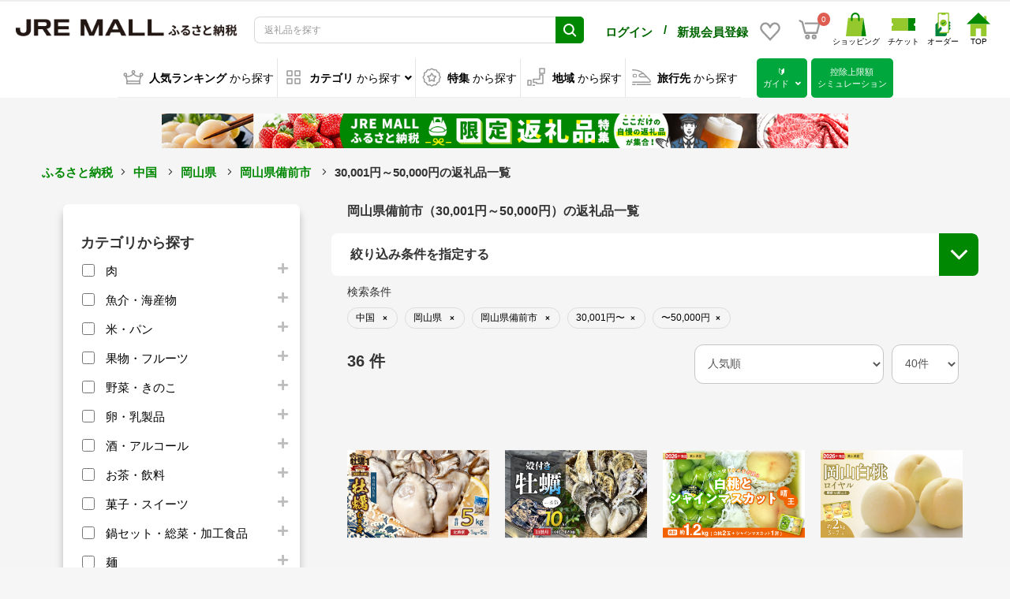

--- FILE ---
content_type: image/svg+xml
request_url: https://furusato.jreast.co.jp/html/template/jremall/assets/icon/furusato/trip.svg
body_size: 375
content:
<?xml version="1.0" encoding="UTF-8"?><svg id="_レイヤー_2" xmlns="http://www.w3.org/2000/svg" viewBox="0 0 135.262 112.305"><defs><style>.cls-1{fill:#999;}.cls-2{stroke-linejoin:round;}.cls-2,.cls-3{fill:none;stroke:#999;stroke-linecap:round;stroke-width:7.918px;}.cls-3{stroke-miterlimit:10;}</style></defs><g id="_レイヤー_1-2"><path class="cls-3" d="m3.959,4.042S52.444,1.222,79.791,28.569c36.53,36.53,51.511,47.248,51.511,56.418,0,7.718-14.294,6.473-14.294,6.473H4.817"/><path class="cls-2" d="m79.791,28.569l-22.376,6.65s-6.75,1.223-6.75,8.505,7.851,9.709,7.851,9.709h45.722"/><path class="cls-1" d="m25.614,38.337c1.06,0,1.919.859,1.919,1.919v9.259c0,1.06-.859,1.919-1.919,1.919h-12.545c-1.06,0-1.919-.859-1.919-1.919v-9.259c0-1.06.859-1.919,1.919-1.919h12.544m0-6.227h-12.544c-4.492,0-8.146,3.654-8.146,8.146v9.259c0,4.492,3.654,8.146,8.146,8.146h12.545c4.492,0,8.146-3.654,8.146-8.146v-9.259c0-4.492-3.654-8.146-8.146-8.146h0Z"/><line class="cls-3" x1="34.712" y1="108.346" x2="131.302" y2="108.346"/><line class="cls-3" x1="3.959" y1="108.346" x2="22.949" y2="108.346"/></g></svg>

--- FILE ---
content_type: image/svg+xml
request_url: https://furusato.jreast.co.jp/html/template/jremall/assets/icon/icon_order.svg
body_size: 528
content:
<?xml version="1.0" encoding="UTF-8"?>
<svg id="_レイヤー_1" data-name=" レイヤー 1" xmlns="http://www.w3.org/2000/svg" version="1.1" viewBox="0 0 640 640">
  <defs>
    <style>
      .cls-1 {
        fill: #8fc31f;
      }

      .cls-1, .cls-2, .cls-3 {
        stroke-width: 0px;
      }

      .cls-2 {
        fill: #00833e;
      }

      .cls-3 {
        fill: #fff;
      }
    </style>
  </defs>
  <path class="cls-2" d="M433.3,254.8h65.6c16.5,0,29.8,13.4,29.8,29.8h0c0,16.5-13.4,29.8-29.8,29.8h-65.6v-59.6h0Z" transform="translate(-60.3 423.5) rotate(-45)"/>
  <path class="cls-2" d="M433.3,333h65.6c16.5,0,29.8,13.4,29.8,29.8h0c0,16.5-13.4,29.8-29.8,29.8h-65.6v-59.6h0Z" transform="translate(-115.7 446.4) rotate(-45)"/>
  <path class="cls-2" d="M433.3,411.3h65.6c16.5,0,29.8,13.4,29.8,29.8h0c0,16.5-13.4,29.8-29.8,29.8h-65.6v-59.6h0Z" transform="translate(-171 469.3) rotate(-45)"/>
  <path class="cls-2" d="M237.7,200.2l-121.2,121.2v318.6h256.6c28.2,0,51.1-22.9,51.1-51.1v-267.5l-186.5-121.2Z"/>
  <rect class="cls-1" x="179.9" width="306.7" height="557.6" rx="35" ry="35"/>
  <path class="cls-3" d="M441.1,30.2h-49.8s0,17.3,0,17.3c0,5.1-4.2,9.3-9.3,9.3h-97.6c-5.1,0-9.3-4.2-9.3-9.3v-17.3h-49.8c-8.4,0-15.2,6.8-15.2,15.2v466.7c0,8.4,6.8,15.2,15.2,15.2h215.8c8.4,0,15.2-6.8,15.2-15.2V45.4c0-8.4-6.8-15.2-15.2-15.2Z"/>
  <path class="cls-2" d="M270.1,391.7l-10.8-10.8-121.2,121.2v73.5h86.2v-51.2l45.9-45.9c24-24,24-62.8,0-86.8Z"/>
  <circle class="cls-1" cx="333.2" cy="278.8" r="91.2"/>
  <polygon class="cls-2" points="319.2 325 279.9 285.6 294.3 271.2 319.2 296.1 370.8 244.5 385.2 259 319.2 325"/>
</svg>

--- FILE ---
content_type: text/javascript;charset=UTF-8
request_url: https://log1.mobylog.jp/msb.php?ktr_site=501150&ktr_atime=1768708277751
body_size: 61
content:
__getSessionValue({"sid":"1ecfa51f9db6fae7c995db23f32f526f"})